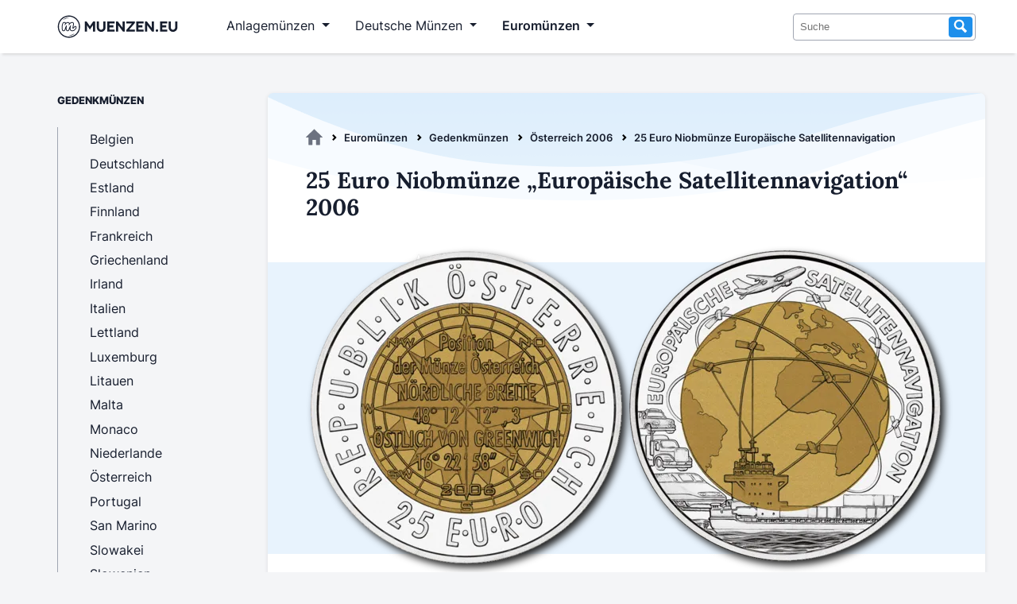

--- FILE ---
content_type: text/html; charset=utf-8
request_url: https://www.muenzen.eu/gedenkmuenze/oesterreich-25-euro-satellitennavigation-2006.html
body_size: 8845
content:
<!DOCTYPE html>
<html lang="de">
<head>
<meta charset="utf-8">
<title>25 Euro Niobmünze Europäische Satellitennavigation  - Muenzen.eu</title>
<base href="https://www.muenzen.eu/">
<meta name="robots" content="index,follow">
<meta name="description" content="">
<meta name="generator" content="Contao Open Source CMS">
<meta property="og:image" content="https://www.muenzen.eu/assets/images/9/25-euro-satellitennavigation-2006-2e7fe011.png" /><meta property="og:description" content="25 Euro Niobmünze „Europäische Satellitennavigation“ 2006 - Ein Sammlerstück aus Österreich mit einer Auflage von 65.000 Ex." />
<meta name="viewport" content="width=device-width, initial-scale=1">
<link rel="stylesheet" href="files/design/fonts.css?v=da57ece6"><link rel="stylesheet" href="files/design/style.css?v=c6aeafcf"><link rel="stylesheet" href="files/design/grid.css?v=780b4c02">
<script async src="https://www.googletagmanager.com/gtag/js?id=G-E1NL1HD3XR" type="42be466155c974ee021701fd-text/javascript"></script>
<script type="42be466155c974ee021701fd-text/javascript">var disableStrG4='ga-disable-G-E1NL1HD3XR';if(document.cookie.indexOf(disableStrG4+'=true')>-1){window['ga-disable-G-E1NL1HD3XR']=!0}
window.dataLayer=window.dataLayer||[];function gtag(){dataLayer.push(arguments)}
gtag('js',new Date());gtag('config','G-E1NL1HD3XR',{'anonymize_ip':!0,'allow_google_signals':!1,'allow_ad_personalization_signals':!1})</script>
<link rel="apple-touch-icon" sizes="180x180" href="files/design/favicon/apple-touch-icon.png">
<link rel="icon" type="image/png" sizes="32x32" href="files/design/favicon//favicon-32x32.png">
<link rel="icon" type="image/png" sizes="16x16" href="files/design/favicon/favicon-16x16.png">
</head>
<body id="top" itemscope itemtype="http://schema.org/WebPage">
<div id="wrapper">
<header id="header">
<div class="inside">
<!-- indexer::stop -->
<nav class="mod_navigation navbar navbar-expand-lg block" itemscope itemtype="http://schema.org/SiteNavigationElement">
<div class="container-fluid">
<a href="gedenkmuenze/oesterreich-25-euro-satellitennavigation-2006.html#skipNavigation1" class="invisible">Navigation überspringen</a>
<a class="navbar-brand" title="Muenzen.eu Startseite" href="/">
<svg version="1.1" id="Layer_1" xmlns="http://www.w3.org/2000/svg" xmlns:xlink="http://www.w3.org/1999/xlink" width="185" height="35" viewBox="200 825 40 350"  preserveAspectRatio="xMinYMin meet" role="img" xml:space="preserve">
<style type="text/css">.st0{display:none;fill:#6FC5C5}.st1{fill:#171E2E}</style>
<rect class="st0" />
<g id="logosvg">
<path class="st1" d="M480.27,998.77c-2.79-4.47-7.33-7.03-12.45-7.03c-3.44,0-8.47,1.09-12.91,6.26
c-5.22,6.24-9.46,10.91-12.67,13.97c0.49-3.26,1.4-8.26,3.07-15.87c3.2-14.85,4.69-24.6,4.69-30.71c0-14.17-8.8-22.97-22.97-22.97
c-9.67,0-19.68,4.69-29.75,13.94c-0.35,0.32-0.69,0.64-1.03,0.97c-0.89-3.31-2.39-6.13-4.48-8.45c-3.89-4.29-9.71-6.47-17.3-6.47
c-6.69,0-13.61,2.37-20.57,7.04c-1.85,1.24-3.67,2.65-5.48,4.25c-0.97-4.95-3.97-7.57-5.89-8.78c-2.76-1.72-6.21-2.51-10.88-2.51
c-7.03,0-12.61,1.42-17.06,4.35c-4.7,3.09-8.04,7.77-9.94,13.89c-5.27,16.66-7.95,34.52-7.95,53.04c0,13.26,1.25,22.92,3.81,29.52
c3.53,9.12,10.82,14.36,19.98,14.36c8.85,0,13.9-3.63,16.58-6.67c3.11-3.55,5.45-8.98,7.35-17.12c0.87-3.6,1.9-7.28,3.08-11.01
c-0.04,1.1-0.06,2.13-0.06,3.1c0,7.66,1.5,14.41,4.46,20.07c3.94,7.51,10.58,11.64,18.71,11.64c7.19,0,12.8-2.17,16.69-6.46
c3.18-3.51,5.55-9.03,7.46-17.37c0.76-3.1,1.63-6.18,2.61-9.22c0.01,9.96,2.61,17.95,7.72,23.75c5.44,6.17,13.16,9.3,22.96,9.3
c10.5,0,20.05-2.9,28.38-8.62c7.4-5.08,14.38-11.62,20.75-19.45c4.06-4.77,6.13-11.12,6.13-18.85
C483.28,1005.96,482.27,1001.96,480.27,998.77z M469.65,1023.24c-5.82,7.17-12.08,13.06-18.77,17.66c-6.7,4.6-14.31,6.9-22.84,6.9
c-6.9,0-12.11-2-15.63-5.99c-3.52-3.99-5.28-9.77-5.28-17.35c0-3.79,0.95-10.55,2.84-20.3c1.76-8.52,2.64-14.41,2.64-17.66
c0-2.16-0.75-3.25-2.23-3.25c-1.76,0-4.26,2.27-7.51,6.8c-3.25,4.53-6.5,10.52-9.74,17.96c-3.25,7.44-5.89,15.29-7.92,23.55
c-1.49,6.5-3.22,10.83-5.18,12.99c-1.96,2.17-5.11,3.25-9.44,3.25c-4.47,0-7.81-2.13-10.05-6.39c-2.23-4.26-3.35-9.44-3.35-15.53
c0-5.14,0.68-12.58,2.03-22.33c1.08-8.66,1.62-14.34,1.62-17.05c0-2.16-0.75-3.25-2.23-3.25c-2.03,0-4.6,2.44-7.71,7.31
c-3.11,4.87-6.12,11.1-9.03,18.67c-2.91,7.58-5.25,15.02-7,22.33c-1.49,6.36-3.22,10.66-5.18,12.89c-1.96,2.23-5.04,3.35-9.24,3.35
c-5.14,0-8.76-2.71-10.86-8.12c-2.1-5.41-3.15-14.07-3.15-25.98c0-17.59,2.5-34.3,7.51-50.14c1.22-3.92,3.21-6.8,5.99-8.63
c2.77-1.83,6.66-2.74,11.67-2.74c2.7,0,4.6,0.34,5.68,1.01c1.08,0.68,1.62,1.96,1.62,3.86c0,2.17-1.01,7.04-3.04,14.61
c-0.76,3.05-1.44,5.87-2.03,8.47c-0.34,1.5,0.8,2.93,2.35,2.93h0.58c0.88,0,1.69-0.48,2.11-1.25c1.53-2.81,3.11-5.48,4.8-7.92
c5.08-7.31,10.28-12.76,15.63-16.34c5.34-3.59,10.38-5.38,15.12-5.38c4.73,0,8.08,1.08,10.05,3.25c1.96,2.17,2.94,5.48,2.94,9.94
c0,3.11-0.68,8.07-2,14.82c-0.29,1.49,0.84,2.87,2.36,2.87h0.08c0.87,0,1.67-0.47,2.1-1.23c4.38-7.69,9.01-13.79,13.92-18.29
c8.25-7.57,15.96-11.36,23.14-11.36c8.79,0,13.19,4.4,13.19,13.19c0,5.28-1.49,14.82-4.47,28.62c-2.57,11.77-3.86,19.55-3.86,23.34
c0,5.41,1.96,8.12,5.89,8.12c2.7,0,5.92-1.65,9.64-4.97c3.72-3.31,8.69-8.7,14.92-16.14c1.62-1.89,3.45-2.84,5.48-2.84
c1.76,0,3.15,0.81,4.16,2.44c1.02,1.62,1.52,3.86,1.52,6.7C473.5,1016.07,472.22,1020.26,469.65,1023.24z"/>
<g>
<g>
<path class="st1" d="M716.29,934.39v128.36h-27.3v-80.2l-37.59,54.96l-37.41-54.96v80.2h-27.21V934.39h22.91l41.71,60.87
l41.8-60.87H716.29z"/>
<path class="st1" d="M848.68,1011.28c0,30.25-25.42,54.33-55.41,54.33c-30.08,0-55.23-23.99-55.23-54.33v-76.89h27.57v76.89
c0,15.49,11.82,28.64,27.66,28.64c15.66,0,27.66-13.25,27.66-28.64v-76.89h27.75V1011.28z"/>
<path class="st1" d="M962.01,934.39v25.6h-64.09v23.45h49.59v25.51h-49.59v28.1h64.09v25.69h-91.57V934.39H962.01z"/>
<path class="st1" d="M1002.83,934.39l60.6,80.47v-80.47h27.39v128.36h-22.91l-60.42-80.47v80.47H980.1V934.39H1002.83z"/>
<path class="st1" d="M1216.95,934.39v20.41l-70.71,82.35h70.71v25.6h-106.88v-20.5l70.8-82.26h-70.8v-25.6H1216.95z"/>
<path class="st1" d="M1327.68,934.39v25.6h-64.09v23.45h49.59v25.51h-49.59v28.1h64.09v25.69h-91.57V934.39H1327.68z"/>
<path class="st1" d="M1368.51,934.39l60.6,80.47v-80.47h27.39v128.36h-22.91l-60.42-80.47v80.47h-27.39V934.39H1368.51z"/>
<path class="st1" d="M1495.35,1064.62c-8.6,0-15.49-7.07-15.49-15.57c0-8.5,6.98-15.58,15.49-15.58
c8.32,0,15.49,7.25,15.49,15.58C1510.84,1057.46,1503.85,1064.62,1495.35,1064.62z"/>
<path class="st1" d="M1625.77,934.39v25.6h-64.09v23.45h49.59v25.51h-49.59v28.1h64.09v25.69h-91.57V934.39H1625.77z"/>
<path class="st1" d="M1752.79,1011.28c0,30.25-25.42,54.33-55.41,54.33c-30.07,0-55.22-23.99-55.22-54.33v-76.89h27.57v76.89
c0,15.49,11.81,28.64,27.65,28.64c15.67,0,27.66-13.25,27.66-28.64v-76.89h27.75V1011.28z"/>
</g>
<g>
<path class="st1" d="M387.56,1140.36c-77.39,0-140.36-62.96-140.36-140.36s62.96-140.36,140.36-140.36S527.92,922.61,527.92,1000
S464.96,1140.36,387.56,1140.36z M387.56,873.72c-69.63,0-126.28,56.65-126.28,126.28s56.65,126.28,126.28,126.28
s126.28-56.65,126.28-126.28S457.2,873.72,387.56,873.72z"/>
</g>
</g>
<path class="st1" d="M456.25,1087.55c-3.98,4.92-8.86,9.04-14.16,12.5c-5.29,3.51-11.08,6.23-17.07,8.37
c-6.03,2.02-12.27,3.45-18.59,3.95c-6.31,0.55-12.69,0.32-18.86-1.1c6.16-1.43,12.12-2.68,17.98-4.16
c5.84-1.53,11.6-3.14,17.24-5.15c5.67-1.89,11.21-4.17,16.75-6.57C445.07,1092.94,450.52,1090.24,456.25,1087.55z"/>
<path class="st1" d="M313.23,917.2c4.11-5.59,9.25-10.36,14.91-14.41c5.64-4.09,11.89-7.34,18.4-9.9
c13.05-4.93,27.42-6.88,41.03-4.16c-6.78,1.43-13.33,2.78-19.76,4.47c-6.41,1.73-12.7,3.65-18.82,6.06
c-6.17,2.29-12.14,5.07-18.07,8.05C325.01,910.35,319.23,913.72,313.23,917.2z"/>
</g>
</svg>
</a>
<button class="navbar-toggler" type="button" data-bs-toggle="collapse" data-bs-target="#navbarSupportedContent" aria-controls="navbarSupportedContent" aria-expanded="false" aria-label="Toggle navigation">
<span class="navbar-toggler-icon"></span>
</button>
<div class="collapse navbar-collapse" id="navbarSupportedContent">
<ul class="level_1">
<li class="submenu anlagemuenzen first"><a
tabindex="0"
title="Anlagemünzen aus Edelmetallen wie Gold und Silber" class="submenu anlagemuenzen first" aria-haspopup="true" itemprop="url"><span itemprop="name">Anlagemünzen</span></a>
<ul class="level_2">
<li class="first"><a
href="goldmuenzen.html"
title="Goldmünzen als sichere Anlage - Anlagegoldmünzen" class="first" itemprop="url"><span itemprop="name">Goldmünzen</span></a></li>
<li><a
href="silbermuenzen.html"
title="Silbermünzen - Beliebte Anlagemünzen aus Silber" itemprop="url"><span itemprop="name">Silbermünzen</span></a></li>
<li><a
href="palladiummuenzen.html"
title="Palladiummünzen - Eine unterschätzte Anlageform" itemprop="url"><span itemprop="name">Palladiummünzen</span></a></li>
<li class="last"><a
href="platinmuenzen.html"
title="Platinmünzen für Anleger &amp; Sammler" class="last" itemprop="url"><span itemprop="name">Platinmünzen</span></a></li>
</ul>
</li>
<li class="submenu dtl_muenzen"><a
tabindex="0"
title="Deutsche Münzen" class="submenu dtl_muenzen" aria-haspopup="true" itemprop="url"><span itemprop="name">Deutsche Münzen</span></a>
<ul class="level_2">
<li class="first"><a
href="dm-muenzen.html"
title="DM Münzen - Die Deutsche Mark" class="first" itemprop="url"><span itemprop="name">DM Münzen</span></a></li>
<li><a
href="ddr-muenzen.html"
title="Münzen aus der DDR" itemprop="url"><span itemprop="name">DDR Münzen</span></a></li>
<li><a
href="muenzen-weimarer-republik.html"
title="Münzen aus der Weimarer Republik" itemprop="url"><span itemprop="name">Weimarer Republik</span></a></li>
<li class="last"><a
href="kaiserreich-muenzen.html"
title="Münzen aus dem Deutschen Kaiserreich 1871-1918" class="last" itemprop="url"><span itemprop="name">Deutsches Kaiserreich</span></a></li>
</ul>
</li>
<li class="submenu trail euromuenzen last"><a
tabindex="0"
title="Euromünzen - Übersicht | Alle Länder" class="submenu trail euromuenzen last" aria-haspopup="true" itemprop="url"><span itemprop="name">Euromünzen</span></a>
<ul class="level_2">
<li class="first"><a
href="euro-umlaufmuenzen.html"
title="Euro Umlaufmünzen - Die Wertseiten" class="first" itemprop="url"><span itemprop="name">Umlaufmünzen</span></a></li>
<li class="trail"><a
href="euro-gedenkmuenzen.html"
title="Gedenkmünzen" class="trail" itemprop="url"><span itemprop="name">Gedenkmünzen</span></a></li>
<li><a
href="euro-kursmuenzensaetze.html"
title="Kursmünzensätze mit Euromünzen" itemprop="url"><span itemprop="name">Kursmünzensätze</span></a></li>
<li class="last"><a
href="2-euro-gedenkmuenzen.html"
title="2 Euro Münzen - Die komplette 2 Euro Übersicht" class="last" itemprop="url"><span itemprop="name">2 Euro Münzen</span></a></li>
</ul>
</li>
</ul>
<a id="skipNavigation1" class="invisible">&nbsp;</a>
<form action="suche.html" method="get" enctype="application/x-www-form-urlencoded">
<div class="formbody searchform">
<div class="widget widget-text">
<input type="search" name="keywords" class="text" value="" placeholder="Suche">
<button type="submit" class="submit search"><svg xmlns="http://www.w3.org/2000/svg" width="16" height="16" viewBox="0 0 16 16" class="icon-search" preserveAspectRatio="xMinYMin meet" role="img" aria-label="Suche"><title>Suche</title><path d="M15.32 13.339l-4.171-4.202a5.62 5.62 0 00.836-2.944c0-3.117-2.536-5.652-5.653-5.652S.68 3.075.68 6.192s2.536 5.653 5.653 5.653c.95 0 1.844-.238 2.63-.653l4.236 4.268 2.121-2.121zM2.68 6.192c0-2.014 1.639-3.652 3.653-3.652s3.653 1.639 3.653 3.652c0 2.015-1.639 3.653-3.653 3.653S2.68 8.207 2.68 6.192z"></path></svg></button>
</div>
</div>
</form>
</div>
</div>
</nav>
<!-- indexer::continue -->
</div>
</header>
<div id="container">
<main id="main">
<div class="inside">
<!-- indexer::stop -->
<div class="mod_breadcrumb block" id="breadcrumb">
<ul itemprop="breadcrumb" itemscope itemtype="http://schema.org/BreadcrumbList">
<li class="first" itemscope itemtype="http://schema.org/ListItem" itemprop="itemListElement"><a href="./" title="Muenzen.eu" itemprop="item"><svg xmlns="http://www.w3.org/2000/svg" viewBox="0 0 95.18 89.59" class="icon-home"><title>Muenzen.eu</title><path d="M94.67,44.62,49.11.62a2.29,2.29,0,0,0-3.06,0L.49,44.62C-.64,45.71.29,47.4,2,47.4H14.69V88a1.8,1.8,0,0,0,1.94,1.65H35.48A1.78,1.78,0,0,0,37.42,88V61.92a1.8,1.8,0,0,1,1.94-1.62H55.84a1.8,1.8,0,0,1,1.94,1.62V88a1.8,1.8,0,0,0,1.89,1.64H78.52A1.8,1.8,0,0,0,80.46,88V86.2h0V47.41H93.14C94.84,47.41,95.84,45.72,94.67,44.62Z" transform="translate(0 -0.03)"></path></svg></a><meta itemprop="name" content="Muenzen.eu"><meta itemprop="position" content="1"></li>
<li itemscope itemtype="http://schema.org/ListItem" itemprop="itemListElement"><a href="euromuenzen.html" title="Euromünzen - Übersicht | Alle Länder" itemprop="item">Euromünzen</a><meta itemprop="name" content="Euromünzen"><meta itemprop="position" content="2"></li>
<li itemscope itemtype="http://schema.org/ListItem" itemprop="itemListElement"><a href="euro-gedenkmuenzen.html" title="Gedenkmünzen" itemprop="item">Gedenkmünzen</a><meta itemprop="name" content="Gedenkmünzen"><meta itemprop="position" content="3"></li>
<li itemscope itemtype="http://schema.org/ListItem" itemprop="itemListElement"><a href="oesterreich-gedenkmuenzen-2006.html" title="Gedenkmünzen Österreich 2006" itemprop="item">Österreich 2006</a><meta itemprop="name" content="Österreich 2006"><meta itemprop="position" content="4"></li>
<li class="active last">25 Euro Niobmünze Europäische Satellitennavigation </li>
</ul>
</div>
<!-- indexer::continue -->
<div class="mod_article first last block" id="article-517">
<div class="ce_metamodel_content first block">
<div class="layout_full catalog">
<h1>25 Euro Niobmünze „Europäische Satellitennavigation“ 2006</h1>
<figure>
<picture>
<source srcset="assets/images/7/25-euro-satellitennavigation-2006-57744a14.webp 800w, assets/images/1/25-euro-satellitennavigation-2006-5ec4752a.webp 400w, assets/images/3/25-euro-satellitennavigation-2006-94ecdb1d.webp 1432w" sizes="(max-width: 600px) calc(100vw - 20px), 800px" type="image/webp" width="800" height="407">
<img src="assets/images/9/25-euro-satellitennavigation-2006-2e7fe011.png" srcset="assets/images/9/25-euro-satellitennavigation-2006-2e7fe011.png 800w, assets/images/f/25-euro-satellitennavigation-2006-3539ca06.png 400w, assets/images/d/25-euro-satellitennavigation-2006-b1aae653.png 1432w" sizes="(max-width: 600px) calc(100vw - 20px), 800px" width="800" height="407" alt="25 Euro Satellitennavigation Österreich " loading="lazy"
title="25 Euro Satellitennavigation Österreich "
itemprop="image">
</picture>
</figure>
<table class="responsive-table solid-box-shadow">
<thead>
<tr>
<th>Qualität</th>
<th>Auflage</th>
<th>Ausgabepreis</th>
<th>Wert</th>
<th>Kaufen</th>
</tr>
</thead>
<tbody class="list">
<tr>
<td class="qualitaet" data-label="Qualität">Handgehoben</td>
<td class="auflage" data-label="Auflage">65.000 Ex.</td>
<td class="ausgabepreis" data-label="Ausgabepreis">51,70 Euro</td>
<td class="wert" data-label="Wert">55,15 Euro</td>
<td class="kaufen" data-label="Kaufen"><a class="btn btn-sm btn-secondary" role="button" href="https://www.ebay.de/sch/i.html?_from=R40&_nkw=Niob+2006&_sacat=35423&mkcid=1&mkrid=707-53477-19255-0&siteid=77&campid=5336424859&customid=at-Detail-oesterreich-25-euro-satellitennavigation-2006&toolid=10001&mkevt=1&LH_TitleDesc=1" target="_blank" rel="nofollow"><svg xmlns="http://www.w3.org/2000/svg" width="20" height="20" fill="currentColor" class="bi bi-cart-plus-fill" viewBox="0 0 16 16">
<path d="M.5 1a.5.5 0 0 0 0 1h1.11l.401 1.607 1.498 7.985A.5.5 0 0 0 4 12h1a2 2 0 1 0 0 4 2 2 0 0 0 0-4h7a2 2 0 1 0 0 4 2 2 0 0 0 0-4h1a.5.5 0 0 0 .491-.408l1.5-8A.5.5 0 0 0 14.5 3H2.89l-.405-1.621A.5.5 0 0 0 2 1H.5zM6 14a1 1 0 1 1-2 0 1 1 0 0 1 2 0zm7 0a1 1 0 1 1-2 0 1 1 0 0 1 2 0zM9 5.5V7h1.5a.5.5 0 0 1 0 1H9v1.5a.5.5 0 0 1-1 0V8H6.5a.5.5 0 0 1 0-1H8V5.5a.5.5 0 0 1 1 0z"/>
</svg>bei eBay</a></td>
</tr>
</tbody>
</table>
<div class="midline-heading">Das Motiv der Gedenkmünze „Europäische Satellitennavigation“</div>
<p>Im Jahr 2006 erschien mit der 25 Euro Gedenkmünze zur "Satellitennavigation" bereits die vierte Ausgabe aus der österreichschen Niobmünzen-Serie. Das Niob hat 2006 eine gold-braune Färbung angenommen, die im Vergleich zu anderen Ausgaben der Serie etwas unspektakulärer daherkommt.</p>
<p>Auf der Nennwert-Seite der Münze ist eine Windrose mit den verschiedenen Himmelsrichtungen dargestellt. In der darüber liegenden Schrift werden die genauen geografischen Positionsdaten der Münze Österreich angegeben. Die Bildseite wiederum zeigt eine Weltkugel, um die Navigationssatelliten in verschiedenen Umlaufbahnen ihre Kreise ziehen. Desweiteren sind verschiedene Fahrzeuge dargestellt, die heutzutage auch mit Hilfe dieser gesammelten Daten navigiert und gesteuert werden.</p>
<div class="midline-heading">Datenblatt zur 25 Euro Münze „Satellitennavigation“ 2006</div>
<table class="solid-box-shadow">
<thead>
<tr>
<th>Eigenschaft</th>
<th>Wert</th>
</tr>
</thead>
<tbody>
<tr>
<td>Ausgabedatum</td>
<td>28.02.2006</td>
</tr>
<tr>
<td>Serie</td>
<td><a href="serie/oesterreich-25-euro-niobmuenzen.html">25 Euro Niobmünzen</a></td>
</tr>
<tr>
<td>Ausgabeland</td>
<td>Österreich</td>
</tr>
<tr>
<td>Designer</td>
<td>Thomas Pesendorfer & Herbert Wähner</td>
</tr>
<tr>
<td>Nominalwert</td>
<td>25 Euro</td>
</tr>
<tr>
<td>Gewicht</td>
<td>17.15 g</td>
</tr>
<tr>
<td>Durchmesser</td>
<td>34 mm</td>
</tr>
<tr>
<td>Material</td>
<td>900/1000 Silber | 100/1000 Kupfer | 998/1000 Niob</td>
</tr>
<tbody>
</table>
</div>
</div>
<div class="ce_metamodel_content last block">
<div class="verlauf-bg-welle mt2rem" data-nosnippet>
<div class="headline-info">Entdecke weitere Österreich Gedenkmünzen 2006</div>
<div class="ce_bs_gridStart catalog">
<table class="responsive-table table-with-stretched-links solid-box-shadow">
<thead>
<tr>
<th style="width:15%">Münze</th>
<th>Bild</th>
<th>Ausgabe</th>
<th>Auflage</th>
<th>Kaufen</th>
</tr>
</thead>
<tbody class="list">
<tr>
<td class="thema title"><a class="title" href="/gedenkmuenze/oesterreich-5-euro-eu-praesidentschaft-2006.html">5 Euro EU-Präsidentschaft</a></td>
<td>
<picture>
<source srcset="assets/images/2/5-euro-eu-praesidentschaft-2006-5cef5250.webp 1x, assets/images/7/5-euro-eu-praesidentschaft-2006-0e63e800.webp 0.5x, assets/images/2/5-euro-eu-praesidentschaft-2006-e29f5c6a.webp 2x" type="image/webp" width="200" height="100">
<img src="assets/images/3/5-euro-eu-praesidentschaft-2006-f4591d85.png" srcset="assets/images/3/5-euro-eu-praesidentschaft-2006-f4591d85.png 1x, assets/images/3/5-euro-eu-praesidentschaft-2006-56d205fe.png 0.5x, assets/images/5/5-euro-eu-praesidentschaft-2006-fc24b83a.png 2x" width="200" height="100" alt="5 Euro EU-Präsidentschaft Österreich " loading="lazy"
title="5 Euro EU-Präsidentschaft Österreich "
itemprop="image">
</picture>
</td>
<td class="ausgabedatum" data-label="Ausgabedatum">17.01.2006</td>
<td class="auflage" data-label="Auflage">250.000 (Stempelglanz)</td>
<td class="kaufen" data-label="Kaufen"><a class="btn btn-sm btn-secondary stretched-link-above" role="button" href="https://www.ebay.de/sch/i.html?_from=R40&_nkw=EU-Praesidentschaft+2006&_sacat=35423&mkcid=1&mkrid=707-53477-19255-0&siteid=77&campid=5336424859&customid=at-Aehnlich-oesterreich-25-euro-satellitennavigation-2006&toolid=10001&mkevt=1&LH_TitleDesc=1" target="_blank" rel="nofollow"><svg xmlns="http://www.w3.org/2000/svg" width="20" height="20" fill="currentColor" class="bi bi-cart-plus-fill" viewBox="0 0 16 16">
<path d="M.5 1a.5.5 0 0 0 0 1h1.11l.401 1.607 1.498 7.985A.5.5 0 0 0 4 12h1a2 2 0 1 0 0 4 2 2 0 0 0 0-4h7a2 2 0 1 0 0 4 2 2 0 0 0 0-4h1a.5.5 0 0 0 .491-.408l1.5-8A.5.5 0 0 0 14.5 3H2.89l-.405-1.621A.5.5 0 0 0 2 1H.5zM6 14a1 1 0 1 1-2 0 1 1 0 0 1 2 0zm7 0a1 1 0 1 1-2 0 1 1 0 0 1 2 0zM9 5.5V7h1.5a.5.5 0 0 1 0 1H9v1.5a.5.5 0 0 1-1 0V8H6.5a.5.5 0 0 1 0-1H8V5.5a.5.5 0 0 1 1 0z"/>
</svg>bei eBay</a></td>
</tr>
<tr>
<td class="thema title"><a class="title" href="/gedenkmuenze/oesterreich-50-euro-mozart-2006.html">50 Euro Mozart</a></td>
<td>
<picture>
<source srcset="assets/images/2/50-euro-mozart-2006-145a41cf.webp 1x, assets/images/7/50-euro-mozart-2006-b027273e.webp 0.5x, assets/images/2/50-euro-mozart-2006-16e4c950.webp 2x" type="image/webp" width="200" height="100">
<img src="assets/images/7/50-euro-mozart-2006-2fb3fc53.png" srcset="assets/images/7/50-euro-mozart-2006-2fb3fc53.png 1x, assets/images/f/50-euro-mozart-2006-13b5c887.png 0.5x, assets/images/a/50-euro-mozart-2006-fd2e0a41.png 2x" width="200" height="100" alt="50 Euro Mozart Österreich " loading="lazy"
title="50 Euro Mozart Österreich "
itemprop="image">
</picture>
</td>
<td class="ausgabedatum" data-label="Ausgabedatum">31.01.2006</td>
<td class="auflage" data-label="Auflage">50.000 (Polierte Platte)</td>
<td class="kaufen" data-label="Kaufen"><a class="btn btn-sm btn-secondary stretched-link-above" role="button" href="https://www.ebay.de/sch/i.html?_from=R40&_nkw=Mozart+2006&_sacat=35423&mkcid=1&mkrid=707-53477-19255-0&siteid=77&campid=5336424859&customid=at-Aehnlich-oesterreich-25-euro-satellitennavigation-2006&toolid=10001&mkevt=1&LH_TitleDesc=1" target="_blank" rel="nofollow"><svg xmlns="http://www.w3.org/2000/svg" width="20" height="20" fill="currentColor" class="bi bi-cart-plus-fill" viewBox="0 0 16 16">
<path d="M.5 1a.5.5 0 0 0 0 1h1.11l.401 1.607 1.498 7.985A.5.5 0 0 0 4 12h1a2 2 0 1 0 0 4 2 2 0 0 0 0-4h7a2 2 0 1 0 0 4 2 2 0 0 0 0-4h1a.5.5 0 0 0 .491-.408l1.5-8A.5.5 0 0 0 14.5 3H2.89l-.405-1.621A.5.5 0 0 0 2 1H.5zM6 14a1 1 0 1 1-2 0 1 1 0 0 1 2 0zm7 0a1 1 0 1 1-2 0 1 1 0 0 1 2 0zM9 5.5V7h1.5a.5.5 0 0 1 0 1H9v1.5a.5.5 0 0 1-1 0V8H6.5a.5.5 0 0 1 0-1H8V5.5a.5.5 0 0 1 1 0z"/>
</svg>bei eBay</a></td>
</tr>
<tr>
<td class="thema title"><a class="title" href="/gedenkmuenze/oesterreich-10-euro-nonnberg-2006.html">10 Euro Nonnberg</a></td>
<td>
<picture>
<source srcset="assets/images/e/10-euro-nonnberg-2006-d392c6dd.webp 1x, assets/images/6/10-euro-nonnberg-2006-904c07c3.webp 0.5x, assets/images/f/10-euro-nonnberg-2006-8a6bafe3.webp 2x" type="image/webp" width="200" height="100">
<img src="assets/images/c/10-euro-nonnberg-2006-7eed64ab.png" srcset="assets/images/c/10-euro-nonnberg-2006-7eed64ab.png 1x, assets/images/f/10-euro-nonnberg-2006-17bc1ff3.png 0.5x, assets/images/a/10-euro-nonnberg-2006-cb0ac6c5.png 2x" width="200" height="100" alt="10 Euro Nonnberg Österreich " loading="lazy"
title="10 Euro Nonnberg Österreich "
itemprop="image">
</picture>
</td>
<td class="ausgabedatum" data-label="Ausgabedatum">04.04.2006</td>
<td class="auflage" data-label="Auflage">130.000 (Stempelglanz)</td>
<td class="kaufen" data-label="Kaufen"><a class="btn btn-sm btn-secondary stretched-link-above" role="button" href="https://www.ebay.de/sch/i.html?_from=R40&_nkw=Nonnberg+2006&_sacat=35423&mkcid=1&mkrid=707-53477-19255-0&siteid=77&campid=5336424859&customid=at-Aehnlich-oesterreich-25-euro-satellitennavigation-2006&toolid=10001&mkevt=1&LH_TitleDesc=1" target="_blank" rel="nofollow"><svg xmlns="http://www.w3.org/2000/svg" width="20" height="20" fill="currentColor" class="bi bi-cart-plus-fill" viewBox="0 0 16 16">
<path d="M.5 1a.5.5 0 0 0 0 1h1.11l.401 1.607 1.498 7.985A.5.5 0 0 0 4 12h1a2 2 0 1 0 0 4 2 2 0 0 0 0-4h7a2 2 0 1 0 0 4 2 2 0 0 0 0-4h1a.5.5 0 0 0 .491-.408l1.5-8A.5.5 0 0 0 14.5 3H2.89l-.405-1.621A.5.5 0 0 0 2 1H.5zM6 14a1 1 0 1 1-2 0 1 1 0 0 1 2 0zm7 0a1 1 0 1 1-2 0 1 1 0 0 1 2 0zM9 5.5V7h1.5a.5.5 0 0 1 0 1H9v1.5a.5.5 0 0 1-1 0V8H6.5a.5.5 0 0 1 0-1H8V5.5a.5.5 0 0 1 1 0z"/>
</svg>bei eBay</a></td>
</tr>
<tr>
<td class="thema title"><a class="title" href="/gedenkmuenze/oesterreich-5-euro-mozart-2006.html">5 Euro Mozart</a></td>
<td>
<picture>
<source srcset="assets/images/3/5-euro-mozart-2006-e6a7347d.webp 1x, assets/images/d/5-euro-mozart-2006-6dad5100.webp 0.5x, assets/images/5/5-euro-mozart-2006-df29fc16.webp 2x" type="image/webp" width="200" height="100">
<img src="assets/images/d/5-euro-mozart-2006-c76e9148.png" srcset="assets/images/d/5-euro-mozart-2006-c76e9148.png 1x, assets/images/9/5-euro-mozart-2006-6491a375.png 0.5x, assets/images/2/5-euro-mozart-2006-a889721d.png 2x" width="200" height="100" alt="5 Euro Mozart Österreich " loading="lazy"
title="5 Euro Mozart Österreich "
itemprop="image">
</picture>
</td>
<td class="ausgabedatum" data-label="Ausgabedatum">09.05.2006</td>
<td class="auflage" data-label="Auflage">375.000 (Stempelglanz)</td>
<td class="kaufen" data-label="Kaufen"><a class="btn btn-sm btn-secondary stretched-link-above" role="button" href="https://www.ebay.de/sch/i.html?_from=R40&_nkw=Mozart+2006&_sacat=35423&mkcid=1&mkrid=707-53477-19255-0&siteid=77&campid=5336424859&customid=at-Aehnlich-oesterreich-25-euro-satellitennavigation-2006&toolid=10001&mkevt=1&LH_TitleDesc=1" target="_blank" rel="nofollow"><svg xmlns="http://www.w3.org/2000/svg" width="20" height="20" fill="currentColor" class="bi bi-cart-plus-fill" viewBox="0 0 16 16">
<path d="M.5 1a.5.5 0 0 0 0 1h1.11l.401 1.607 1.498 7.985A.5.5 0 0 0 4 12h1a2 2 0 1 0 0 4 2 2 0 0 0 0-4h7a2 2 0 1 0 0 4 2 2 0 0 0 0-4h1a.5.5 0 0 0 .491-.408l1.5-8A.5.5 0 0 0 14.5 3H2.89l-.405-1.621A.5.5 0 0 0 2 1H.5zM6 14a1 1 0 1 1-2 0 1 1 0 0 1 2 0zm7 0a1 1 0 1 1-2 0 1 1 0 0 1 2 0zM9 5.5V7h1.5a.5.5 0 0 1 0 1H9v1.5a.5.5 0 0 1-1 0V8H6.5a.5.5 0 0 1 0-1H8V5.5a.5.5 0 0 1 1 0z"/>
</svg>bei eBay</a></td>
</tr>
<tr>
<td class="thema title"><a class="title" href="/gedenkmuenze/oesterreich-20-euro-handelsmarine-2006.html">20 Euro Handelsmarine</a></td>
<td>
<picture>
<source srcset="assets/images/1/20-euro-handelsmarine-2006-a61e48db.webp 1x, assets/images/f/20-euro-handelsmarine-2006-7f1c6c36.webp 0.5x, assets/images/c/20-euro-handelsmarine-2006-f071fb87.webp 2x" type="image/webp" width="200" height="100">
<img src="assets/images/5/20-euro-handelsmarine-2006-ead9a622.png" srcset="assets/images/5/20-euro-handelsmarine-2006-ead9a622.png 1x, assets/images/5/20-euro-handelsmarine-2006-d66b3ce7.png 0.5x, assets/images/3/20-euro-handelsmarine-2006-a2086f13.png 2x" width="200" height="100" alt="20 Euro Handelsmarine Österreich " loading="lazy"
title="20 Euro Handelsmarine Österreich "
itemprop="image">
</picture>
</td>
<td class="ausgabedatum" data-label="Ausgabedatum">06.06.2006</td>
<td class="auflage" data-label="Auflage">50.000 (Polierte Platte)</td>
<td class="kaufen" data-label="Kaufen"><a class="btn btn-sm btn-secondary stretched-link-above" role="button" href="https://www.ebay.de/sch/i.html?_from=R40&_nkw=Handelsmarine+2006&_sacat=35423&mkcid=1&mkrid=707-53477-19255-0&siteid=77&campid=5336424859&customid=at-Aehnlich-oesterreich-25-euro-satellitennavigation-2006&toolid=10001&mkevt=1&LH_TitleDesc=1" target="_blank" rel="nofollow"><svg xmlns="http://www.w3.org/2000/svg" width="20" height="20" fill="currentColor" class="bi bi-cart-plus-fill" viewBox="0 0 16 16">
<path d="M.5 1a.5.5 0 0 0 0 1h1.11l.401 1.607 1.498 7.985A.5.5 0 0 0 4 12h1a2 2 0 1 0 0 4 2 2 0 0 0 0-4h7a2 2 0 1 0 0 4 2 2 0 0 0 0-4h1a.5.5 0 0 0 .491-.408l1.5-8A.5.5 0 0 0 14.5 3H2.89l-.405-1.621A.5.5 0 0 0 2 1H.5zM6 14a1 1 0 1 1-2 0 1 1 0 0 1 2 0zm7 0a1 1 0 1 1-2 0 1 1 0 0 1 2 0zM9 5.5V7h1.5a.5.5 0 0 1 0 1H9v1.5a.5.5 0 0 1-1 0V8H6.5a.5.5 0 0 1 0-1H8V5.5a.5.5 0 0 1 1 0z"/>
</svg>bei eBay</a></td>
</tr>
</tbody>
</table>
</div>
</div>
</div>
</div>
</div>
</main>
<aside id="left">
<div class="inside">
<!-- indexer::stop -->
<nav class="mod_navigation block" itemscope itemtype="http://schema.org/SiteNavigationElement">
<p>Gedenkmünzen</p>
<a href="gedenkmuenze/oesterreich-25-euro-satellitennavigation-2006.html#skipNavigation10" class="invisible">Navigation überspringen</a>
<ul class="level_1">
<li class="belgien sibling first"><a href="belgien-gedenkmuenzen.html" title="Gedenkmünzen aus Belgien" class="belgien sibling first" itemprop="url"><span itemprop="name">Belgien</span></a></li>
<li class="deutschland sibling"><a href="deutschland-gedenkmuenzen.html" title="Alle Euro-Gedenkmünzen aus Deutschland" class="deutschland sibling" itemprop="url"><span itemprop="name">Deutschland</span></a></li>
<li class="sibling"><a href="estland-gedenkmuenzen.html" title="Gedenkmünzen aus Estland" class="sibling" itemprop="url"><span itemprop="name">Estland</span></a></li>
<li class="finnland sibling"><a href="finnland-gedenkmuenzen.html" title="Gedenkmünzen aus Finnland" class="finnland sibling" itemprop="url"><span itemprop="name">Finnland</span></a></li>
<li class="frankreich sibling"><a href="frankreich-gedenkmuenzen.html" title="Gedenkmünzen aus Frankreich" class="frankreich sibling" itemprop="url"><span itemprop="name">Frankreich</span></a></li>
<li class="griechenland sibling"><a href="griechenland-gedenkmuenzen.html" title="Gedenkmünzen aus Griechenland" class="griechenland sibling" itemprop="url"><span itemprop="name">Griechenland</span></a></li>
<li class="irland sibling"><a href="irland-gedenkmuenzen.html" title="Gedenkmünzen aus Irland" class="irland sibling" itemprop="url"><span itemprop="name">Irland</span></a></li>
<li class="italien sibling"><a href="italien-gedenkmuenzen.html" title="Gedenkmünzen aus Italien" class="italien sibling" itemprop="url"><span itemprop="name">Italien</span></a></li>
<li class="lettland sibling"><a href="lettland-gedenkmuenzen.html" title="Gedenkmünzen aus Lettland" class="lettland sibling" itemprop="url"><span itemprop="name">Lettland</span></a></li>
<li class="luxemburg sibling"><a href="luxemburg-gedenkmuenzen.html" title="Gedenkmünzen aus Luxemburg" class="luxemburg sibling" itemprop="url"><span itemprop="name">Luxemburg</span></a></li>
<li class="litauen sibling"><a href="litauen-gedenkmuenzen.html" title="Gedenkmünzen aus Litauen" class="litauen sibling" itemprop="url"><span itemprop="name">Litauen</span></a></li>
<li class="malta sibling"><a href="malta-gedenkmuenzen.html" title="Gedenkmünzen aus Malta" class="malta sibling" itemprop="url"><span itemprop="name">Malta</span></a></li>
<li class="monaco sibling"><a href="monaco-gedenkmuenzen.html" title="Gedenkmünzen aus Monaco" class="monaco sibling" itemprop="url"><span itemprop="name">Monaco</span></a></li>
<li class="niederlande sibling"><a href="niederlande-gedenkmuenzen.html" title="Gedenkmünzen aus den Niederlanden" class="niederlande sibling" itemprop="url"><span itemprop="name">Niederlande</span></a></li>
<li class="oesterreich sibling"><a href="oesterreich-gedenkmuenzen.html" title="Gedenkmünzen aus Österreich" class="oesterreich sibling" itemprop="url"><span itemprop="name">Österreich</span></a></li>
<li class="portugal sibling"><a href="portugal-gedenkmuenzen.html" title="Gedenkmünzen aus Portugal" class="portugal sibling" itemprop="url"><span itemprop="name">Portugal</span></a></li>
<li class="san-marino sibling"><a href="san-marino-gedenkmuenzen.html" title="Gedenkmünzen aus San Marino" class="san-marino sibling" itemprop="url"><span itemprop="name">San Marino</span></a></li>
<li class="slowakei sibling"><a href="slowakei-gedenkmuenzen.html" title="Gedenkmünzen aus der Slowakei" class="slowakei sibling" itemprop="url"><span itemprop="name">Slowakei</span></a></li>
<li class="slowenien sibling"><a href="slowenien-gedenkmuenzen.html" title="Gedenkmünzen aus Slowenien" class="slowenien sibling" itemprop="url"><span itemprop="name">Slowenien</span></a></li>
<li class="spanien sibling"><a href="spanien-gedenkmuenzen.html" title="Gedenkmünzen aus Spanien" class="spanien sibling" itemprop="url"><span itemprop="name">Spanien</span></a></li>
<li class="vatikan sibling"><a href="vatikan-gedenkmuenzen.html" title="Gedenkmünzen aus dem Vatikan" class="vatikan sibling" itemprop="url"><span itemprop="name">Vatikan</span></a></li>
<li class="zypern sibling last"><a href="zypern-gedenkmuenzen.html" title="Gedenkmünzen aus Zypern" class="zypern sibling last" itemprop="url"><span itemprop="name">Zypern</span></a></li>
</ul>
<a id="skipNavigation10" class="invisible">&nbsp;</a>
</nav>
<!-- indexer::continue -->
</div>
</aside>
</div>
<footer id="footer">
<div class="inside">
<div class="mod_bs_grid block">
<div class="row">
<div class="col-sm order-sm-4 col-lg-4">
<br>
<svg width="185" height="35" viewbox="200 825 40 350" preserveaspectratio="xMinYMin meet" role="img" xml:space="preserve">
<title>Muenzen.eu Logo</title>
<use href="#logosvg">
</svg>
<p>Von Sammlern für Sammler. Seit 2008 liefert Muenzen.eu Besuchern Informationen aus der Welt der Münzen.
</p>
</div>
<div class="col-sm order-sm-1 col-lg">
<!-- indexer::stop -->
<nav class="mod_navigation block" itemscope itemtype="http://schema.org/SiteNavigationElement">
<p>Verzeichnisse</p>
<a href="gedenkmuenze/oesterreich-25-euro-satellitennavigation-2006.html#skipNavigation13" class="invisible">Navigation überspringen</a>
<ul class="level_1">
<li class="first"><a href="muenzen-ausgabestellen.html" title="Münzen direkt bei Ausgabestellen bestellen" class="first" itemprop="url"><span itemprop="name">Ausgabestellen</span></a></li>
<li><a href="muenzmessen.html" title="Münzmessen - World Money Fair, Numismata und mehr" itemprop="url"><span itemprop="name">Münzmessen</span></a></li>
<li><a href="muenzhaendler.html" title="Münzhändler - Online Münzhandel im Überblick" itemprop="url"><span itemprop="name">Münzhändler</span></a></li>
<li class="last"><a href="muenzvereine.html" title="Münzvereine - Die Übersichtsseite" class="last" itemprop="url"><span itemprop="name">Münzvereine</span></a></li>
</ul>
<a id="skipNavigation13" class="invisible">&nbsp;</a>
</nav>
<!-- indexer::continue -->
</div>
<div class="col-sm order-sm-2 col-lg">
<!-- indexer::stop -->
<nav class="mod_navigation block" itemscope itemtype="http://schema.org/SiteNavigationElement">
<p>Ratgeber</p>
<a href="gedenkmuenze/oesterreich-25-euro-satellitennavigation-2006.html#skipNavigation14" class="invisible">Navigation überspringen</a>
<ul class="level_1">
<li class="first"><a href="muenzen-faq.html" title="Fragen &amp; Antworten zum Münzen sammeln" class="first" itemprop="url"><span itemprop="name">FAQ</span></a></li>
<li><a href="muenzzubehoer.html" title="Münzzubehör - Aufbewahrung von Münzen" itemprop="url"><span itemprop="name">Münzzubehör</span></a></li>
<li><a href="muenzen-verkaufen.html" title="Münzen verkaufen - Münzen Ankauf" itemprop="url"><span itemprop="name">Münzen verkaufen</span></a></li>
<li class="last"><a href="muenzen-kaufen.html" title="Tipps für den Münzenkauf - Münzen kaufen" class="last" itemprop="url"><span itemprop="name">Münzen kaufen</span></a></li>
</ul>
<a id="skipNavigation14" class="invisible">&nbsp;</a>
</nav>
<!-- indexer::continue -->
</div>
<div class="col-sm order-sm-3 col-lg">
<!-- indexer::stop -->
<nav class="mod_navigation block" itemscope itemtype="http://schema.org/SiteNavigationElement">
<p>Infos</p>
<a href="gedenkmuenze/oesterreich-25-euro-satellitennavigation-2006.html#skipNavigation16" class="invisible">Navigation überspringen</a>
<ul class="level_1">
<li class="first"><a href="newsletter.html" title="Newsletter von Muenzen.eu" class="first" itemprop="url"><span itemprop="name">Newsletter</span></a></li>
<li class="last"><a href="impressum-datenschutz.html" title="Impressum &amp; Datenschutz" class="last" itemprop="url"><span itemprop="name">Impressum & Datenschutz</span></a></li>
</ul>
<a id="skipNavigation16" class="invisible">&nbsp;</a>
</nav>
<!-- indexer::continue -->
</div>
</div>
</div>
</div>
</footer>
</div>
<script src="files/design/topmenu.js?v=780b4c02" type="42be466155c974ee021701fd-text/javascript"></script><script src="files/design/dropdown.js?v=38fdfaa9" type="42be466155c974ee021701fd-text/javascript"></script><script type="application/ld+json">{"@context":{"contao":"https:\/\/schema.contao.org\/"},"@type":"contao:Page","contao:title":"25 Euro Niobm\u00fcnze Europ\u00e4ische Satellitennavigation ","contao:pageId":675,"contao:noSearch":false,"contao:protected":false,"contao:groups":[],"contao:fePreview":false}</script>
<script type="42be466155c974ee021701fd-text/javascript">function gaOptout(){var disableStrG4='ga-disable-G-E1NL1HD3XR';document.cookie=disableStrG4+'=true; SameSite=Strict; expires=Thu, 31 Dec 2099 23:59:59 UTC; path=/';window[disableStrG4]=!0}</script>
<script src="/cdn-cgi/scripts/7d0fa10a/cloudflare-static/rocket-loader.min.js" data-cf-settings="42be466155c974ee021701fd-|49" defer></script><script defer src="https://static.cloudflareinsights.com/beacon.min.js/vcd15cbe7772f49c399c6a5babf22c1241717689176015" integrity="sha512-ZpsOmlRQV6y907TI0dKBHq9Md29nnaEIPlkf84rnaERnq6zvWvPUqr2ft8M1aS28oN72PdrCzSjY4U6VaAw1EQ==" data-cf-beacon='{"version":"2024.11.0","token":"e13c2f62784844219a8b87f6137dc32b","r":1,"server_timing":{"name":{"cfCacheStatus":true,"cfEdge":true,"cfExtPri":true,"cfL4":true,"cfOrigin":true,"cfSpeedBrain":true},"location_startswith":null}}' crossorigin="anonymous"></script>
</body>
</html>

--- FILE ---
content_type: text/css
request_url: https://www.muenzen.eu/files/design/style.css?v=c6aeafcf
body_size: 10128
content:
/*
ToDos

- content_visibility anwenden (Performance Verbesserung)? => siehe https://web.dev/content-visibility/ & https://twitter.com/addyosmani/status/1368479029683122180

*/


:root {

    /* Color-Defintionen */

    /*

    https://htmlcolors.com/color-converter
    https://www.canva.com/colors/color-wheel/

    */

    /* Angaben in HSL => hue, saturation, and lightness.

    => Beispiel-Angabe: hsl(220, 50%, 50%);

    - Hue is measured in degrees, where 0° is red, 120° is green, and 240° is blue.
    - Saturation is how colorful or vivid a color looks. 0% saturation is grey (no
color), and 100% saturation is vibrant and intense.
    - Lightness is just what it sounds like — it measures how close a color is to
black or to white. 0% lightness is pure black, 100% lightness is pure white,
and 50% lightness is a pure color at the given hue.

    /* Greys - 5-10 */
    --grey-100: #; /* lightest grey -  subtle off-white background */
    --grey-300: #; /* light grey - ie. for box background */
    --grey-500: #; /* grey - i.e. for borders */
    --grey-700: #; /* dark grey - i.e. lighter text-color */
    --grey-900: #; /* darkest grey - text color */

    /* Primary colors 5-10

     => colors that are used for primary actions,  active navigation elements, etc. 
    These are the colors that determine the overall look of a site 
    => Ultra-light shades can be useful as a tinted background for things like alerts,
while darker shades work great for text.
    */


    /* Accent colors 

    for warnings, errors, positive trend highlighting or highlight a new feature */


    --hsl-example: hsl(220, 50%, 50%);

    --main-bg-color:#f4f5f7;
    --bright-grey: #f9fafb;
    --text-default-color:#171e2e; 
    --text-secondary-color:#6c7280;
    --shadow-color:#e2e4e6;
    --dark-shadow-color:#dadadc;
    --border-color: #e6e7eb;
    --dark-border-color: #a0a6b2;
    --max-page-width: 1200px;
    /* Tool zur SVG Umwanldung https://yoksel.github.io/url-encoder/ */
    --breadcrumb-divider: url("data:image/svg+xml,%3Csvg xmlns='http://www.w3.org/2000/svg' width='8' height='10'%3E%3Cpath d='M2.5 0L1 1.5 3.5 4 1 6.5 2.5 8l4-4-4-4z' fill='currentColor'/%3E%3C/svg%3E");
    --icon-check-circle:  url("data:image/svg+xml,%3Csvg xmlns='http://www.w3.org/2000/svg' width='20' height='20' fill='currentColor' class='bi bi-check2-circle' viewBox='0 0 16 16'%3E%3Cpath d='M2.5 8a5.5 5.5 0 0 1 8.25-4.764.5.5 0 0 0 .5-.866A6.5 6.5 0 1 0 14.5 8a.5.5 0 0 0-1 0 5.5 5.5 0 1 1-11 0z'/%3E%3Cpath d='M15.354 3.354a.5.5 0 0 0-.708-.708L8 9.293 5.354 6.646a.5.5 0 1 0-.708.708l3 3a.5.5 0 0 0 .708 0l7-7z'/%3E%3C/svg%3E");
    --icon-plus-circle: url("data:image/svg+xml,%3Csvg xmlns='http://www.w3.org/2000/svg' width='26' height='26' fill='%236c7280' class='bi bi-plus-circle' viewBox='0 0 16 16'%3E%3Cpath d='M8 15A7 7 0 1 1 8 1a7 7 0 0 1 0 14zm0 1A8 8 0 1 0 8 0a8 8 0 0 0 0 16z'/%3E%3Cpath d='M8 4a.5.5 0 0 1 .5.5v3h3a.5.5 0 0 1 0 1h-3v3a.5.5 0 0 1-1 0v-3h-3a.5.5 0 0 1 0-1h3v-3A.5.5 0 0 1 8 4z'/%3E%3C/svg%3E");
    --icon-minus-circle-white: url("data:image/svg+xml,%3Csvg xmlns='http://www.w3.org/2000/svg' width='26' height='26' fill='%23fff' class='bi bi-dash-circle' viewBox='0 0 16 16'%3E%3Cpath d='M8 15A7 7 0 1 1 8 1a7 7 0 0 1 0 14zm0 1A8 8 0 1 0 8 0a8 8 0 0 0 0 16z'/%3E%3Cpath d='M4 8a.5.5 0 0 1 .5-.5h7a.5.5 0 0 1 0 1h-7A.5.5 0 0 1 4 8z'/%3E%3C/svg%3E");
    --icon-info-circle-white: url("data:image/svg+xml,%3Csvg xmlns='http://www.w3.org/2000/svg' width='26' height='26' fill='%23fff' class='bi bi-info-circle-fill' viewBox='0 0 16 16'%3E%3Cpath d='M8 16A8 8 0 1 0 8 0a8 8 0 0 0 0 16zm.93-9.412-1 4.705c-.07.34.029.533.304.533.194 0 .487-.07.686-.246l-.088.416c-.287.346-.92.598-1.465.598-.703 0-1.002-.422-.808-1.319l.738-3.468c.064-.293.006-.399-.287-.47l-.451-.081.082-.381 2.29-.287zM8 5.5a1 1 0 1 1 0-2 1 1 0 0 1 0 2z'/%3E%3C/svg%3E");
    --icon-cart-white: url("data:image/svg+xml,%3Csvg xmlns='http://www.w3.org/2000/svg' width='22' height='22' fill='%23fff' class='bi bi-cart-plus-fill' viewBox='0 0 16 16'%3E%3Cpath d='M.5 1a.5.5 0 0 0 0 1h1.11l.401 1.607 1.498 7.985A.5.5 0 0 0 4 12h1a2 2 0 1 0 0 4 2 2 0 0 0 0-4h7a2 2 0 1 0 0 4 2 2 0 0 0 0-4h1a.5.5 0 0 0 .491-.408l1.5-8A.5.5 0 0 0 14.5 3H2.89l-.405-1.621A.5.5 0 0 0 2 1H.5zM6 14a1 1 0 1 1-2 0 1 1 0 0 1 2 0zm7 0a1 1 0 1 1-2 0 1 1 0 0 1 2 0zM9 5.5V7h1.5a.5.5 0 0 1 0 1H9v1.5a.5.5 0 0 1-1 0V8H6.5a.5.5 0 0 1 0-1H8V5.5a.5.5 0 0 1 1 0z'/%3E%3C/svg%3E");
    --icon-geo-white:  url("data:image/svg+xml,%3Csvg xmlns='http://www.w3.org/2000/svg' width='26' height='26' fill='%23fff' class='bi bi-geo-alt-fill' viewBox='0 0 16 16'%3E%3Cpath d='M8 16s6-5.686 6-10A6 6 0 0 0 2 6c0 4.314 6 10 6 10zm0-7a3 3 0 1 1 0-6 3 3 0 0 1 0 6z'/%3E%3C/svg%3E");
    --icon-calendar-white:  url("data:image/svg+xml,%3Csvg xmlns='http://www.w3.org/2000/svg' width='26' height='26' fill='%23fff' class='bi bi-calendar2-date-fill' viewBox='0 0 16 16'%3E%3Cpath d='M9.402 10.246c.625 0 1.184-.484 1.184-1.18 0-.832-.527-1.23-1.16-1.23-.586 0-1.168.387-1.168 1.21 0 .817.543 1.2 1.144 1.2z'/%3E%3Cpath d='M3.5 0a.5.5 0 0 1 .5.5V1h8V.5a.5.5 0 0 1 1 0V1h1a2 2 0 0 1 2 2v11a2 2 0 0 1-2 2H2a2 2 0 0 1-2-2V3a2 2 0 0 1 2-2h1V.5a.5.5 0 0 1 .5-.5zm9.954 3H2.545c-.3 0-.545.224-.545.5v1c0 .276.244.5.545.5h10.91c.3 0 .545-.224.545-.5v-1c0-.276-.244-.5-.546-.5zm-4.118 9.79c1.258 0 2-1.067 2-2.872 0-1.934-.781-2.668-1.953-2.668-.926 0-1.797.672-1.797 1.809 0 1.16.824 1.77 1.676 1.77.746 0 1.23-.376 1.383-.79h.027c-.004 1.316-.461 2.164-1.305 2.164-.664 0-1.008-.45-1.05-.82h-.684c.047.64.594 1.406 1.703 1.406zm-2.89-5.435h-.633A12.6 12.6 0 0 0 4.5 8.16v.695c.375-.257.969-.62 1.258-.777h.012v4.61h.675V7.354z'/%3E%3C/svg%3E");
    --icon-link: url("data:image/svg+xml,%3Csvg xmlns='http://www.w3.org/2000/svg' width='22' height='22' fill='%23fff' class='bi bi-link' viewBox='0 0 16 16'%3E%3Cpath d='M6.354 5.5H4a3 3 0 0 0 0 6h3a3 3 0 0 0 2.83-4H9c-.086 0-.17.01-.25.031A2 2 0 0 1 7 10.5H4a2 2 0 1 1 0-4h1.535c.218-.376.495-.714.82-1z'/%3E%3Cpath d='M9 5.5a3 3 0 0 0-2.83 4h1.098A2 2 0 0 1 9 6.5h3a2 2 0 1 1 0 4h-1.535a4.02 4.02 0 0 1-.82 1H12a3 3 0 1 0 0-6H9z'/%3E%3C/svg%3E");

    /* Todo: Breakpoints definieren */
    --breakpoint-xl: 1000px;

    /* Abstände */
    --content-margin: 3rem;
    --content-margin-negative: -3rem;

    /* Farben von OneSignal */
    --onesignal-color-on-purple-bg: #d7d8f9;
    --onesignal-purple-bg: #303293;
    --onesignal-purple-bg-verlauf: #23256c;

    /* Die Blau-Abstufunden sind gut */
    --onesignal-dark-blue: #3a3db3; /* Akzentfarbe -> Hover? */
    --onesingal-blue: #1f8feb; /* Akzentfarbe */
    --onesignal-background-blue: #e5f2fc;
    --onesignal-border-blue: #cae4fa; /* ggf. für Background-Wave verwenden */

    /* besser als eigenes orange-rot? -> untersuchen */
    --onesignal-red: #e54b4d; /* Akzentfarbe */
    --onesignal-darker-red: #ce4346;
    --onesignal-red-verlauf1: rgb(227, 75, 77);
    --onesignal-red-verlauf2: rgb(173, 27, 29);

    --onesignal-green: #3bb674;

    --onesignal-dark-text-color: #051b2c;
    --one-signal-text-color: #646d74;
    --onesignal-lighter-text-color: #808a93;
    --onesignal-lightest-text-color: #95a1ac;


    /* finales Color-Scheme */
    /* https://coolors.co/b71e3f-e4003a-e54b4d-49648c-1f8feb-96dcfa-d0e8fb-e8f3fd-f1f9fa-eff6ee */
    --primary-one: hsl(345deg,100%,45%);
    --primary-one-dark: hsl(347,72%,42%);
    --primary-one-light: hsl(359,75%,60%);
    --primary-one-background: hsl(345deg, 100%, 92%);
    --primary-one-background-light: hsl(345deg, 100%, 97%);

    --primary-second: hsl(207,84%,52%);
    --primary-second-light: hsl(198,91%,78%);
    --primary-second-dark: hsl(207, 84%, 40%);
    --primary-second-background: hsl(207,84%,90%);
    --primary-second-background-light: hsl(207,84%,95%);

    --feature-bg-blue: hsl(216, 31%, 42%);


    /* nutzen??? eher nicht??? */
    --background-blue-light-1: hsl(187,47%,96%);
    --background-blue-light-2: hsl(113,31%,95%);


    /* Fonts */
    --serif-font: 'Lora', serif;
    --standard-font: Inter,ui-sans-serif,system-ui,-apple-system,BlinkMacSystemFont,Segoe UI,Roboto,Helvetica Neue,Arial,Noto Sans,sans-serif,Apple Color Emoji,Segoe UI Emoji,Segoe UI Symbol,Noto Color Emoji;

    /* Shadows / Filter */
    --coin-shadow: drop-shadow(5px 5px 5px #222);

}

* {
    padding: 0;
    margin: 0;
    outline: none; 
    text-decoration: none;
}

ul, li {
    list-style: none;
}

.ce_text ul li {
    list-style: inside;
}

.ce_text ol li {
    list-style: decimal;
    list-style-position: inside;
}

html {
    font-family: Inter,ui-sans-serif,system-ui,-apple-system,BlinkMacSystemFont,Segoe UI,Roboto,Helvetica Neue,Arial,Noto Sans,sans-serif,Apple Color Emoji,Segoe UI Emoji,Segoe UI Symbol,Noto Color Emoji;
    line-height: 1.5;
    background-color: var(--main-bg-color); 
    color: var(--text-default-color); 
}

body {
    margin:0;
}

h1, h2, h3, h4 {
    line-height: 1.2;
    font-family: 'Lora', serif;
}

h1, h2, h3 {
    margin: 0 0 1rem 0;
}

/* normale Überschriften in Artikeln */
h2, h3 {
    margin: 1rem 0;
}

.verlauf-bg h2, .bg-feature h2, 
.verlauf-bg h3, .bg-feature h3 {
    margin-top: 0em; 
}

table + h2 {
    margin-top: 2rem;
}

h1 + p, h2 + p, h3 + p, h4 + p {
    padding-top: 0 !important;
}

h1 {
    font-size: 1.8em;
}

@media (max-width: 992px) {
    h1 {
        font-size: 1.4em;
        text-align: center;
    }
}

img {
    max-width: 100%;
    object-fit: contain; /* scaled to maintain its aspect ratio */
}

p {
    padding: 1rem 0;
    -webkit-hyphens: auto;
    -ms-hyphens: auto;
    hyphens: auto;
    hyphenate-limit-lines: 2;
    hyphenate-limit-last: always;
    -webkit-hyphenate-limit-before: 4;
    -webkit-hyphenate-limit-after: 4;
    -moz-hyphenate-limit-chars: 6 4 4;
    -webkit-hyphenate-limit-chars: 6 4 4;
    -ms-hyphenate-limit-chars: 6 4 4;
    hyphenate-limit-chars: 6 4 4;
}

a {
    color: var(--primary-second-dark);
}

a:hover {
    color: var(--primary-second); 
}

.invisible {
    display: none;
}

/* mittig zentrieren */
#wrapper #container, header .inside, footer .inside {
    margin: 0 auto;
}

header .inside, footer .inside {
    max-width: var(--max-page-width);
}

header {
    background-color: white;
    box-shadow: 0px 5px 3px -3px var(--dark-shadow-color);
    margin-bottom: 50px;
    z-index: 999;
    position: sticky;
    position: -webkit-sticky;
    top:0;
}


/* Überschriten */
.topline, .topline-highlight, .subline, .headline {
    display: block;
}

.topline {
    font-size: small;
    font-weight: normal;
    margin-bottom: .3rem;
    color: var(--primary-second-background-light);
}

.topline-highlight {
    font-weight: bold;
}

.subline {
    line-height: 1.2;
    padding: .6rem 0 0 0;
}

/* Optisch vergleichbar zu einer Überschrift */
.headline-info {
    font-family: 'Lora', serif;
    font-size: 1.2em;
    font-weight: bold;
    margin:.5em 0 1.5em 0;


    background: var(--icon-info-circle-white) no-repeat .8rem,  linear-gradient(to right, var(--primary-one-dark), var(--primary-one-light));
    color:white;
    border-radius: 6px;
    border-color: var(--primary-one-background);


    padding: .8rem .8rem .7rem 3rem;


    /*
    background-image: linear-gradient(transparent 50%, var(--primary-one-background) 0px); 
    padding-right: 4px;
    padding-bottom: 1px;
    background-position: 4px 5px;
    background-repeat: no-repeat;
    */
}

/* Util Funktionen -  generelle Abstands-Utilities */
.mt1rem {
    margin-top: 1rem !important;
}

.mt2rem {
    margin-top: 2rem !important;
}

.mb1rem {
    margin-bottom: 1rem !important;
}

.mb2rem {
    margin-bottom: 2rem !important;
}

.no-padding-subs > * {
    padding: 0 !important;
}

/* Links */
a.invisible {
    display: none !important;
}

/* Bildgalerie */
.ce_gallery {
    display: flow-root;
}

.ce_gallery li {
    float: left;
    margin-right: 10px;
}

.ce_gallery figure {
    display: table;
 }
 
.ce_gallery figure img {
     display: block;
     width: 100%;
 }
 
 .ce_gallery figcaption {
    display: table-caption;
    caption-side: bottom;

 }  

 figcaption {
    text-align: center;
    font-family: var(--serif-font);
    padding: .5rem 0 .625rem 0;
 }

/* floatende Elemente in Contao */

 .float_right {
     float: right;
     padding: 1rem 0 1rem 1rem;
 }

 .float_left {
    float: left;
    padding: 1rem 1rem 1rem 0;
}

 /* Zitate */
blockquote {
    border-left: 1px solid var(--dark-border-color);
    color: var(--text-secondary-color);
    padding: .5rem 2rem .5rem 2rem;
 }

 blockquote cite {
     padding-top: 1rem;
     display: block;
 }

 blockquote cite:before {
    content: "\2014 \0020";
 }

/* Accordion / FAQ */
details[open] > summary {
    background: var(--icon-minus-circle-white) no-repeat .8rem,  linear-gradient(to right, var(--primary-one-dark), var(--primary-one-light));
    color:white;
    border-radius: 6px;
    border-color: var(--primary-one-background);
}

details > summary {
    font-size: large;
    font-weight: bold;
    list-style: none;
    padding: .8rem .8rem .7rem 3rem;
    background: var(--icon-plus-circle) no-repeat .8rem;
    border-bottom: 1px solid var(--border-color);
}

details > p {
    padding-left: 3rem;
}

details p:first-of-type {
    padding-top: 2rem;
}

.faq {
    color:var(--text-secondary-color);
    background: linear-gradient(to right, var(--primary-one-dark), var(--primary-one-light)) no-repeat;
    background-size: 100% 8px;
    padding: 3rem;
    margin: 3rem 0;
    box-shadow: 0px 2px 4px 1px var(--shadow-color);
}

/* Stats */
.stats-list .stats:not(:first-of-type) {
    margin-top: 1.5rem;
}

.stats {
    font-size: 2em;
    font-weight: bold;
    display: block;
    line-height: 1;
}

/* Input Felder */
input, select {
    border: 1px solid var(--dark-border-color);
    border-radius: 4px;
    line-height: 30px;
    height: 32px;
    width: 100%;
    padding: 0  8px;
}

input:focus, select:focus {
    box-shadow: 0 0 0 3px var(--shadow-color);
}

button {
    background: none;
    border: none;
}

.dblock {
    display: block !important;
}

a.btn-primary, a.btn-primary:hover {
    color: white;
}

/* Dropdown Menü (für Buttons) */
.dropdown {
    position: relative;
}

.dropdown-toggle::after {
    display: inline-block;
    margin-left: .255em;
    vertical-align: .255em;
    content: "";
    border-top: .3em solid;
    border-right: .3em solid transparent;
    border-bottom: 0;
    border-left: .3em solid transparent;
}

.dropdown-menu.show {
    display: block;
}

.dropdown-menu {
    position: absolute;
    top: 100%;
    z-index: 1000;
    display: none;
    min-width: 15rem;
    padding: .5rem 0;
    background: white;
    background-clip: padding-box;
    border: 1px solid rgba(0,0,0,.15);
    border-radius: .25rem;
}

.dropdown-item {
    display: block;
    padding: .5rem 1rem;
    margin: 0 .5rem;
    clear: both;
    white-space: nowrap;
}

.dropdown-item:hover {
    background: var(--primary-second-background-light);
    border-radius: 4px;
}

.btn {
    font-size: 1rem;
    font-weight: 600;
    line-height: 1.65;
    display: inline-block;
    padding: .5625rem .9375rem;
    -webkit-user-select: none;
    -moz-user-select: none;
    -ms-user-select: none;
    user-select: none;
    transition: color .15s ease-in-out,background-color .15s ease-in-out,border-color .15s ease-in-out,box-shadow .15s ease-in-out;
    text-align: center;
    color: #051b2c;
    border: 1px solid transparent;
    border-radius: .25rem;
    background-color: transparent;
    box-shadow: 0 1px 4px rgb(5 27 44 / 40%), 0 8px 24px rgb(5 27 44 / 10%);
}

.btn-sm {
    font-size: 0.875rem;
    line-height: 1.4;
}

.btn:hover {
    
}

.btn-primary {
    color: white;
    border-color: var(--primary-one);
    background-color: var(--primary-one);
}

.btn.btn-primary:focus, .btn.btn-primary:hover {
    transition: none;
    border-color: var(--primary-one-dark);
    background-color: var(--primary-one-dark);
}

.info-icon-primary {
    background: var(--icon-info-circle-white) no-repeat 1rem, var(--primary-one);
    padding-left: 3.5rem;
}

.geo-icon-primary {
    background: var(--icon-geo-white) no-repeat 1rem, var(--primary-one);
    padding-left: 3.5rem;
}

.calendar-icon-primary {
    background: var(--icon-calendar-white) no-repeat 1rem, var(--primary-one);
    padding-left: 3.5rem;
}

.btn-secondary {
    color: white;
    border-color: var(--primary-second-dark);
    background-color: var(--primary-second-dark);
}

.btn.btn-secondary:focus, .btn.btn-secondary:hover {
    color:white;
    transition: none;
    border-color: var(--primary-second);
    background-color: var(--primary-second);
}

.btn-floating {
    width: 3rem;
    height: 3rem;
    padding: 0;
    border-radius: 50%;
    background: var(--icon-cart-white) no-repeat center var(--primary-second-dark);
    box-shadow: 0 2px 5px 0 rgba(0,0,0,.2),0 2px 10px 0 rgba(0,0,0,.1);
}

.btn-floating-url {
    background: var(--icon-link) no-repeat center var(--primary-second);
}

form {
    position: relative;
}

form button.search, form button.submit {
    border-left: none;
    position: absolute;
    top: 4px;
    right: 4px;
    background: var(--primary-second);
    border-radius: 4px;
    padding: 3px 6px 2px 6px;
    color: white;
}

form button.submit:not(form button.search) {
    padding: 5px 6px 5px 6px;
}

/* searchform */
.searchform input, .formbody input {
    padding-right: 40px;
    box-sizing: unset;
    width: 180px;
}

.icon-search {
    width: 18px;
    height: 18px;
    fill: white;
}

/* Suchformular interne Suche */
.mod_search input {
    width: calc(100% - 48px);
}
/* Grid */
@media (max-width: 992px) {
    .col-lg {
        margin-bottom: 2rem;
    }
}

/* Header */

header {
    position: -webkit-sticky !important;
    position: sticky !important;
    top: 0px;
}

header a {
    color: var(--text-default-color);
}

.navbar {
    position: relative;
    display: flex;
    flex-wrap: wrap;
    align-items: center;
    justify-content: space-between;
}

.navbar .container-fluid {
    display: flex;
    flex-wrap: inherit;
    align-items: center;
    justify-content: space-between;

    width: 100%;
    padding-right: var(--bs-gutter-x,.75rem);
    padding-left: var(--bs-gutter-x,.75rem);
    margin-right: auto;
    margin-left: auto;
}

.navbar-brand {
    padding-top: .5rem;
    margin-right: 1rem;
    font-size: 1.25rem;
    text-decoration: none;
    white-space: nowrap;
}

@media (min-width: 992px) {
    .navbar-brand {
        padding-left:1rem;
    }
}

.navbar-toggler {
    color: rgba(0,0,0,.55);
    border-color: rgba(0,0,0,.1);
}

.navbar-toggler {
    padding: .25rem .75rem;
    font-size: 1.25rem;
    line-height: 1;
    background-color: transparent;
    border: 1px solid transparent;
    border-radius: .25rem;
    transition: box-shadow .15s ease-in-out;
    
}

.navbar-toggler-icon {
    background-image: url("data:image/svg+xml,%3Csvg%20preserveAspectRatio%3D%22xMinYMin%22%20xmlns%3D%22http%3A%2F%2Fwww.w3.org%2F2000%2Fsvg%22%20viewBox%3D%220%200%2024%2024%22%3E%0A%20%20%3Ctitle%3ENavigation%3C%2Ftitle%3E%0A%20%20%3Cpath%20d%3D%22M3%2C19a1%2C1%2C0%2C0%2C1%2C0-2H17a1%2C1%2C0%2C0%2C1%2C0%2C2Zm17.7-2.2L18%2C14a4.7%2C4.7%2C0%2C0%2C1-3%2C1%2C5%2C5%2C0%2C1%2C1%2C5-5%2C4.7%2C4.7%2C0%2C0%2C1-1%2C3l2.8%2C2.7a.8.8%2C0%2C0%2C1%2C0%2C1.1h0l-.6.2-.5-.2ZM11.5%2C10A3.5%2C3.5%2C0%2C0%2C0%2C15%2C13.5h0A3.5%2C3.5%2C0%2C0%2C0%2C18.5%2C10h0A3.5%2C3.5%2C0%2C0%2C0%2C15%2C6.5h0A3.5%2C3.5%2C0%2C0%2C0%2C11.5%2C10ZM3%2C14a1%2C1%2C0%2C0%2C1%2C0-2H7a1%2C1%2C0%2C0%2C1%2C0%2C2ZM3%2C9A.9.9%2C0%2C0%2C1%2C2%2C8%2C.9.9%2C0%2C0%2C1%2C3%2C7H7A.9.9%2C0%2C0%2C1%2C8%2C8%2C.9.9%2C0%2C0%2C1%2C7%2C9Z%22%3E%3C%2Fpath%3E%0A%3C%2Fsvg%3E");
}

.navbar-toggler-icon.close {
     background-image: url("data:image/svg+xml,%3Csvg%0A%20%20width%3D%2224%22%0A%20%20height%3D%2224%22%0A%20%20viewBox%3D%220%200%2024%2024%22%0A%20%20fill%3D%22none%22%0A%20%20xmlns%3D%22http%3A%2F%2Fwww.w3.org%2F2000%2Fsvg%22%0A%3E%0A%20%20%3Cpath%0A%20%20%20%20d%3D%22M6.2253%204.81108C5.83477%204.42056%205.20161%204.42056%204.81108%204.81108C4.42056%205.20161%204.42056%205.83477%204.81108%206.2253L10.5858%2012L4.81114%2017.7747C4.42062%2018.1652%204.42062%2018.7984%204.81114%2019.1889C5.20167%2019.5794%205.83483%2019.5794%206.22535%2019.1889L12%2013.4142L17.7747%2019.1889C18.1652%2019.5794%2018.7984%2019.5794%2019.1889%2019.1889C19.5794%2018.7984%2019.5794%2018.1652%2019.1889%2017.7747L13.4142%2012L19.189%206.2253C19.5795%205.83477%2019.5795%205.20161%2019.189%204.81108C18.7985%204.42056%2018.1653%204.42056%2017.7748%204.81108L12%2010.5858L6.2253%204.81108Z%22%0A%20%20%20%20fill%3D%22currentColor%22%0A%20%20%2F%3E%0A%3C%2Fsvg%3E");
 }

.navbar-toggler-icon {
    display: inline-block;
    width: 1.5em;
    height: 1.5em;
    vertical-align: middle;
    background-repeat: no-repeat;
    background-position: center;
    background-size: 100%;
}

.navbar-collapse {
    flex-basis: 100%;
    flex-grow: 1;
    align-items: center;
}

/* Icons */
.bi {
    vertical-align: bottom;
    padding-right: .5rem;
}





/* Anpassungen toggler */
@media (max-width: 992px) {

    .collapse:not(.show) {
        display: none;
    }

    /* bei aufgeklappten Menü, soll Header *nicht* sticky sein, damit er Rest des Inhalts nicht überlagert */
    .menuOverlay header {
        position: unset !important;
    }

    header .navbar-collapse {
        margin: 0 0 0 .4rem;
    }

    header a.submenu  {
        text-transform: uppercase;
        font-weight: bold;
    }

    header .level_2 {
        padding: 0 !important;
    }

    header .level_2 li {
        float: left;
    }

    header .level_2 a {
        padding: 0 .45rem 0 0 !important;
    }

    header .level_2 li:not(:last-child) a::after {
        content: "•";
        color: #99999c;
        display: inline-block;
        padding-left: 1ch;
    }

    /* Kleine Anpassung für mobiles Suchformular */
    header form {
        margin: 1rem 0;
    }

    header .searchform input {
        width: calc(100% - 55px);
    }
    
    header form button.search {
        right: 10px;
    }

}

header .level_1 {
    display: flex;
    flex-direction: column;
    padding-left: 0;
    margin-bottom: 0;
    list-style: none;

    margin-right: auto!important; /* bildet .me-auto ab */
}

header .level_1 a {
    padding-right: 0;
    padding-left: 0;
}

header .level_1 a {
    display: block;
    /* padding: .5rem 1rem; */
    text-decoration: none;
    transition: color .15s ease-in-out,background-color .15s ease-in-out,border-color .15s ease-in-out;    
    line-height: 48px;
}

header .submenu {
    position: relative;
}



header .level_2 {
    position: absolute;
    top: 107%;
    z-index: 1000;
    display: none;
    min-width: 10rem;
    padding: 0 ;
    margin: 0;
    font-size: 1rem;
    color: #212529;
    text-align: left;
    list-style: none;
    background-color: #fff;
    background-clip: padding-box;
}

header .level_2 a {
    display: block;
    width: 100%;
    padding: .25rem 1rem;
    clear: both;
    font-weight: 400;
    color: #212529;
    text-align: inherit;
    text-decoration: none;
    white-space: nowrap;
    background-color: transparent;
    border: 0;
}

/* reine CSS hover-Lösung */
header li.submenu:hover ul {
    display: block;
}

/* aufgeklappte Ansicht vom Submenü für mobile Variante */
header .show ul.level_2 {
    position: unset;
    display: block;
} 

@media (min-width: 992px) {

    .navbar {
        flex-wrap: nowrap;
        justify-content: flex-start;
    }

    .navbar-expand-lg .navbar-toggler {
        display: none;
    }

    .navbar-expand-lg .navbar-collapse {
        display: flex!important;
        flex-basis: auto;
    }

    header .level_1 {
        margin-bottom: 0!important;
    }

    /* anderer Klassen-Name */
    .navbar-expand-lg .navbar-nav, .navbar-expand-lg .level_1 {
        flex-direction: row;
    }

    .navbar-expand-lg .level_2 a {
        padding: 0 1rem; 
        width: calc(100% - 2rem);
        line-height: 40px;
    }

    .navbar-expand-lg .level_2 a:hover {
        background: var(--primary-second-background-light);
        border-radius: 4px;
        color: var(--primary-second);
    }

    .navbar-expand-lg .level_1 li {
        padding: .5rem 0;
        margin: 0 1rem;
    }   

    header .level_2 {
        position: absolute;
    }

    header a.submenu {
        display: unset;
    }

    header li.submenu::after {
        display: inline-block;
        margin-left: .255em;
        vertical-align: .255em;
        content: "";
        border-top: .3em solid;
        border-right: .3em solid transparent;
        border-bottom: 0;
        border-left: .3em solid transparent;
        transition: transform 0.3s;
    }

    header li.submenu:hover::after {
        transform: rotate(180deg);
    } 

    header .level_2 {   
        border-radius: 3px;
        box-shadow: 0px 2px 3px 1px var(--shadow-color);
        margin-left: -25px;
        margin-top: 0;
        padding: .5rem 0;
    }

    header .show ul.level_2 {
        display: none;
        position: absolute;
    } 

    header ul.level_2 li {
        margin: 0 !important;
        padding: 0 .5rem !important;
    }

    header a.submenu {
        padding: 0;
        margin: 0;
    }

    header li.submenu {
        border-bottom: 3px solid white;
        transition: border-color .5s;
    }

    header li.submenu:hover, header .level_1.li.trail {
        border-bottom: 3px solid var(--primary-one);
    }

    header li.trail {
        font-weight: 600;
    }

}


/* Breadcrumb */
#breadcrumb ul {
    font-size: smaller;
    font-weight: 600;
    list-style: none;
    margin: -.2rem 0 0 0;
    padding: 3rem 0 1.5rem 0;
    /* Scrollbar, aber ohne sichtbare Scrollbar */
    -ms-overflow-style: none;
    -moz-scrollbar-width: none;
    scrollbar-width: none;
    overflow: -moz-scrollbars-none;
    overflow-y: hidden;
    white-space: nowrap;
    -webkit-overflow-scrolling: touch;
}

#breadcrumb ul::-webkit-scrollbar {
    display: none;
} 

#breadcrumb li, #breadcrumb a,  #breadcrumb span {
    display: inline-block;
    color: var(--text-primary-color);
}

#breadcrumb li:not(:first-child):before {
    float: left;
    padding: .1rem .5rem;
    color: var(--text-secondary-color);
    content: var(--breadcrumb-divider);
}

#breadcrumb .icon-home {
    width: 1.3rem;
    height: 1.3rem;
    margin-bottom: -0.3rem;
    fill: var(--text-secondary-color); 
}

.hide_breadcrumb #breadcrumb {
    display: none;
}

/* linke Sidebar Navigation */
#left * {
    padding: 0;
    margin: 0;
    list-style: none;
}

#left {
    margin: 0 2.5rem 0 2rem;
    width: 225px;
    min-width: 225px;
/*
    
    padding: 2rem;
    
    background: white;
    border-radius: 7px;
    box-shadow: 0px 2px 4px 1px var(--shadow-color);
    */
}

#left nav ul {
    margin: 1.5rem 0; 
}

#left nav li {
    border-left: 1px solid var(--dark-border-color);
    transition: background-color .1s ease-in-out;    
}

#left nav li.active {
    border-left: 0.2rem solid var(--primary-one);
    padding-left: 2.3rem !important;
    background: white;
}

#left nav li:hover {
    background: white;
}

#left nav p {
    text-transform: uppercase;
    font-weight: bold;
    font-size: smaller;
}

#left nav a {
    color: var(--text-default-color);
    text-decoration: none;
    display: block;
    
}

#left nav a, #left nav li.active {
    padding: .2rem 0 .2rem 2.5rem;
} 

/* Größe Links für mobile Geräte vergrößern für bessere Klickbarkeit */
@media (max-width: 992px) {
    #left nav a, #left nav li.active {
        padding: .7rem 0 .7rem 2.5rem;
    } 
}

/* Content */



main .inside {

   /* Wellen-Muster + Hintergrundfarbe (zunächst die Wellen-Hintergrund-Farbe, danach das normale Inhalts-Weiß) */
    background: url(/files/design/wave-teaser.webp) no-repeat top -510px left -180px, linear-gradient(to bottom,var(--onesignal-border-blue),var(--onesignal-border-blue) 200px,rgb(255, 255, 255) 200px);
    /* background: linear-gradient(to bottom, rgba(228, 46, 1, 0.75),rgba(228, 46, 1, 0.75) 200px,rgb(255, 255, 255) 200px); */
    padding: 0 3rem 3rem 3rem;
    margin-bottom: 3rem;
    border-radius: 7px;
    box-shadow: 0px 2px 4px 1px var(--shadow-color);
    overflow: hidden;
}

.mod_article {
    margin-bottom: 2rem;
}

.mod_article p a:not(.btn) {

    border-bottom: 1px solid var(--primary-second-background); 
    transition: border-color 0.3s ease, color 0.3s ease;
    font-weight: 600; 
  /*  transition: background-color 0.175s ease-in-out;
    background-image: linear-gradient(transparent 50%, var(--primary-one-background) 0px); 
        padding-right: 4px;
    padding-bottom: 1px;
    background-position: 4px 5px;
    background-repeat: no-repeat;
    font-weight: bold; 
    */
   /* background-image: linear-gradient(transparent 50%, rgba(230, 0, 57, 0.5) 0px); */
   

    
}

.mod_article p a:hover {
  /*  background-color: var(--primary-one-background-light); */
  /*  background-color: rgba(255, 156, 102, 0.8); */
  border-color: var(--primary-second-dark);

}

.list-with-icon {
    margin-left: 2em;
}

.list-with-icon li {
    padding: .3rem 0;
    list-style: none !important;
}

.list-with-icon li:before {
    content: var(--icon-check-circle);
    float: left;
    margin-left: -2em;
    padding-top: .15rem ;
}



.coinshadow img {
    filter: drop-shadow(5px 5px 5px #222);
}

.catalog img  {
    filter: drop-shadow(5px 5px 5px #222);
    max-width: 100%;
    height: auto;
    display: block;
    margin: 0 auto; 
}

.catalog img[src$=".jpg"] {
    filter:none;
}

.catalog .multiple-img img {
    display: inline;
}

.catalog .midline-heading, .navh {
    border-bottom: 1px solid var(--border-color); 
    font-size: large;
    font-weight: bold;
    font-family: var(--serif-font);
    margin: 1rem 0 2rem 0;
    padding-bottom: .8rem;
    /* text-align: center; */
}  

.catalog .midline-heading + p, .navh + p {
    padding-top: 0;
}

.catalog table + .midline-heading {
    margin-top: 3rem;
}

.catalog figure  {
    background: linear-gradient(to bottom, white 5%, var(--primary-second-background-light) 5% 95%, white 95%);
    margin: 2rem -3rem;
    padding: 0 3rem;
}


@media screen and (min-width: 992px) {

    #cat_2euro_feature {
        background: linear-gradient(to bottom, white 5%, var(--primary-second-background-light) 5% 95%, white 95%);
        margin: 2rem -3rem;
        padding: 0 3rem;
        min-height: 250px;
    }

    #cat_2euro_feature figure {
        background:none;
        margin: 0 1.5rem 0 0;
        padding: 0;
    }

    #cat_2euro_feature img {
        margin: 0;
    }
}

#cat_2euro_feature .infos li {
    padding: 0.375rem 0;
    font-weight: 600;
}

#cat_2euro_feature .badge {
    font-size: .875rem;
    margin: 0.375rem 0;
    font-weight: 600;
}

#cat_2euro_feature .bi {
    vertical-align: sub;
}

#cat_2euro_feature .ebay-link {
    text-align: center;
    font-family: var(--serif-font);
    font-weight: 600;
}

.catalog table {
    width: 100%;
    background:white;
    text-align: left;
    border-collapse: collapse;
    border: 1px solid var(--border-color)
    /* box-shadow: 0px 1px 1px 2px var(--border-color); */
   
}

.catalog table figure {
    background:none;
    margin: 0;
    padding: 0;
}


.catalog thead {
    background: var(--bright-grey);
    color: var(--text-default-color); /* #737a87; */
    border-bottom: 1px solid var(--border-color);
}

.catalog th, .catalog td {
    padding: 0.75rem;
    font-size: .875rem;
}

/*
.catalog tr {
    position: relative; / damit stretched-link über eine Zeile funktioniert /
} 

// Safari
@media not all and (min-resolution: 0.001dpcm) {
    .catalog tr {
        position:unset;
    }
} */

.catalog tr:nth-child(even) {
    background: #f9fafb;
}

.catalog table .sort {
    cursor: pointer;
}

.catalog table .sort::after {
    content: "▲▼"; /*content: var(--icon-sort-top-down); */
    letter-spacing: -3px;
    padding-left: 2px;
    font-size: small;
    color: var(--dark-border-color);
    
}

.catalog table .asc::after {
    content: "▲";
    color: var(--text-default-color);
    padding-right: 8px;
}

.catalog table .desc::after {
    content: "▼";
    color: var(--text-default-color);
    padding-right: 8px;
}

.table-with-stretched-links tbody tr:hover {
    background: var(--primary-second-background-light);
}

@media screen and (max-width: 700px) {
    .responsive-table {
        border: 0 !important;
    }

    .responsive-table td.title {
        font-weight: bold;
        text-align: center;
        font-size: .9rem;
    }
    
    .responsive-table thead {
        border: none;
        clip: rect(0 0 0 0);
        height: 1px;
        margin: -1px;
        overflow: hidden;
        padding: 0;
        position: absolute;
        width: 1px;
    }
    
    .responsive-table tr {
        border:1px solid var(--border-color);
        border-bottom: 3px solid var(--border-color);
        display: block;
        margin-bottom: 1.25em;
    }
    
    .responsive-table td {
        border-bottom: 1px solid var(--border-color);
        display: block;
        font-size: .8em;
    }

    .responsive-table td ul {
        display:inline-block;
    }

    .responsive-table td ul.file {
        display:block;
    }
    
    .responsive-table td::before {
        /*
        * aria-label has no advantage, it won't be read inside a table
        content: attr(aria-label);
        */
        content: attr(data-label);
        float: left;
        font-weight: bold;
        min-width: 150px;
    }
    
    .responsive-table td:last-child {
        border-bottom: 0;
    }

    .responsive-table.solid-box-shadow {
        box-shadow: none;
    }
}

.catalog caption {
    font-weight: bold;
    padding: 0 0 1rem 0;
}

.feature {
    text-align: center;
    font-size: 1.4rem;
}



.bg-feature {
    margin: 0 -3rem 2rem -3rem;
    padding: 3rem;
}

.bg-feature .icon-round {
    padding:0;
    fill:var(--primary-one);
}

.bg-teaser {
    color: white;
    padding-bottom: 4rem !important;
    background: var(--primary-one);
    background-image: url(/files/design/wave-teaser.webp);
    background-repeat: no-repeat;
    background-position: bottom -150px left -160px;
    min-height: 130px;
}

.bg-teaser p {
    font-size: large;
}

.bg-teaser .boxen {
    background: white;
    border-radius: 8px;
    color: var(--primary-one);
    overflow: hidden;
    padding: .7rem .5rem;
}

.bg-teaser .boxen.row {
    margin: 0;
}

.bg-light-accent {
    background: beige;
}

.bg-blue-accent {
    background: var(--feature-bg-blue);
    background: linear-gradient(25deg, var(--feature-bg-blue) 0%, var(--primary-second-dark) 100%);
    color: white;
}

.highlight-line {
    background: var(--primary-second);
    padding: 1rem 3rem;
    margin: 2rem -3rem -3rem -3rem;
}

.image-shadow {
    filter: drop-shadow(5px 5px 5px #222);
}

.content-bg {
    margin: 0 var(--content-margin-negative) ;
    padding: 2rem var(--content-margin) ;
}

.light-bg {
    background: var(--primary-second-background-light);
}

#compact-coin-list div.content-bg:nth-child(odd) {
    background: var(--primary-second-background-light);
}

.data-coin-table table {
    width: 100%;
}

.data-coin-table td {
    padding: .1rem 0;
}

.data-coin-table td:nth-child(1) {
    font-weight: bold;
    width: 30%;
}

.data-coin-table td:nth-child(2) {
    width: 50%;
}

.data-coin-table td:nth-child(1)::after {
    content: ":";
}

.verlauf-bg {
    margin: 0 var(--content-margin-negative);
    padding: 2rem var(--content-margin);
    background: linear-gradient(var(--primary-one-background-light), white 250px); /* #fef4f6 */
}

.verlauf-bg-welle {
    margin: 0 var(--content-margin-negative);
    padding: 2rem var(--content-margin);
    background: url(/files/design/wave-teaser.webp) no-repeat top -530px left -380px, linear-gradient(to bottom,var(--primary-one-light),var(--primary-one-light) 200px,rgb(255, 255, 255) 200px);
}



/* Icons */



/* Cards */
.card {
    text-align: center;
    position: relative;
    display: block;
    background: linear-gradient(to bottom, var(--primary-second-background) 50%, var(--feature-bg-blue) 50%);
    /* graue Variante:      background: linear-gradient(to bottom, #dadadc 50%,   #a0a6b2 50%); */
    transition: opacity .3s ease-in-out;
    margin: 2rem 0;
}

.card:hover {
    opacity: 0.7;
}

.card_top {
    padding: 1rem 2rem;
}

.card_bottom {
    padding: 1rem 2rem ;
    color: white;
}

.card img {
    filter: drop-shadow(5px 5px 5px #222);
    max-width: 100%;
    height: auto;
}

.card .title {
    display: block;
    font-weight: bold;
    font-size: large;
}

.card .caption {
    font-weight: bold;
    display: block;
}

.card .caption-light {
    font-size: small;
    display: block;
}

.stretched-link::after {
    position: absolute;
    top: 0;
    right: 0;
    bottom: 0;
    left: 0;
    z-index: 1;
    content: "";
}

.stretched-link-above {
    z-index: 2;
    position: relative;
}

.badge {
    display: inline-block;
    padding: .35em .65em;
    font-size: .75em;
    font-weight: 700;
    line-height: 1;
    color: #fff;
    text-align: center;
    white-space: nowrap;
    vertical-align: baseline;
}

.rounded-pill {
    border-radius: 50rem;
}

.bg-primary {
    background-color: var(--primary-second);
}

.solid-box-shadow {
    box-shadow: 0 3px 0 hsl(220, 7%, 88%);
}

/* Progress Meter */

.progress {
    background: var(--main-bg-color);
    border-radius: 25px;
    height: 1rem;
    margin: .125rem 0 1rem 0;
}


.progress .meter {
    background:var(--primary-second);
    border-radius: 25px;
    height: 100%;
    display: block;
}


/* Utilities */
.font-small {
    font-size: small  !important;
}

.float-right {
    float: right  !important;
}

.pd-2-top {
    padding-top:2rem;
}


/* Teaser - Seiten-Überschriften */
.teaser {
     /* Teaser stehen immer am Seitenanfang - es darf kein Abstand nach oben geben */
}

.teaser h1 {
    font-size: 2.4rem;
    line-height: 1;
}

.teaser p {
    font-size: 1.4rem;
    margin: 1rem 0 2rem 0;
}

/* Kreise mit Textinhalt */
.circle {
    width: 200px;
    height: 200px;
    display: table;
    border-radius: 50%;
    font-size: 1.6rem;
    line-height: 1.2;
    color: white;
    text-align: center;
    margin: 0 auto;
    background: var(--primary-second);
    border:15px solid var(--primary-second-dark);
    filter: drop-shadow(5px 5px 5px #222);
  }

  .center-table {
    display: table;
  }

  .center-table p {
    display: table-cell;
    vertical-align: middle;
  }


/* Timeline */
/* https://codepen.io/alanhouser/pen/aErrQJ */
.timeline {
    border-left: 4px solid var(--primary-second);
    color: rgba(255, 255, 255, 0.8);
    position: relative;
    padding: 2rem 50px .5rem 50px;
    margin-left: 100px;
    list-style: none;
    text-align: left;
}

.timeline .event {
    margin-bottom: 1.5rem;
    position: relative;
}

.timeline .event:before, .timeline .event:after {
    position: absolute;
    display: block;
    top: 0;
}

.timeline .event:before {
    left: -217.5px;
    color: var(--primary-second-background-light); 
    content: attr(data-date);
    text-align: right;
    font-size: 0.9em;
    min-width: 120px;
}

.timeline .event:after {
    box-shadow: 0 0 0 4px var(--primary-second);
    left: -57.85px;
    background: var(--primary-second-background-light);
    border-radius: 50%;
    height: 11px;
    width: 11px;
    content: "";
    top: 5px;
}

.timeline a, .highlight-line a {
    color: white;
    font-weight: bold;
    border-bottom: 1px solid var(--primary-second-background-light);
}

.timeline a:hover, .highlight-line a:hover {
    border-color: transparent;
}

/* Timeline Ende */

.quicklinks {
    margin-bottom: 1rem;
}

.quicklinks li {
    line-height: 2;
}

.quicklinks .badge {
    vertical-align: top;
    float: right;
    margin-top: 5px;
}

.quicklinks .bi {
    vertical-align: text-top;
}

/**** Ads ***/
.kaufen .btn, .ebay-link {
    position: relative;
}

.kaufen .btn::after, .ebay-link::after {
    content: "eBay Anzeige";
    position: absolute;
    top: 30px;
    right: -1px;
    background-color: var(--primary-second-dark);
    color: #fff;
    padding: 2px 6px;
    border-radius: 4px;
    font-size: 9px;
    font-weight: 400;
}

.kaufen .btn-floating::after {
    top: 42px;
    right: 0;
}

.ebay-link::after {
    top:-25px;
    font-family: var(--standard-font);
}


/************************** Footer ********************************/

footer {
    background: white;
    border-top: 1px solid var(--border-color);
    border-bottom: 1px solid var(--border-color);
    color: var(--text-secondary-color)
}

footer .inside {
    padding: 2rem;
}

footer nav p {
    text-transform: uppercase;
    color: #a0a6b2;
    font-weight: 600;
}

footer a {
    color: var(--text-secondary-color)
}

footer a:hover {
    color: var(--text-default-color);
}

footer li {
    padding: .3rem 0;
}




/************************** Ende Footer ****************************/


/* Anpassung für große Bildschirme --> TODO ggf. auf 1200px umstellen? */
@media (min-width: 992px) {

    /* Reihenfolge der Content-Spalten mit Flexbox und order definieren https://developer.mozilla.org/de/docs/Web/CSS/order */
    #container {
        display: flex; 
        max-width: var(--max-page-width)
    }
    #container > main { 
        flex:1; order: 2; 
    }
    #container > aside { 
        order: 1; 
    }

}

/* Anpassung Reihenfolge (side-)Navi <> Inhalt, wenn Navigationsmenü aufgeklappt wird */
.menuOverlay #container {
    display: flex; 
    flex-wrap: wrap;

}
.menuOverlay #container > main { 
    flex:1; order: 2; 
    max-width: 100%;
}
.menuOverlay #container > aside { 
    order: 1; 
}